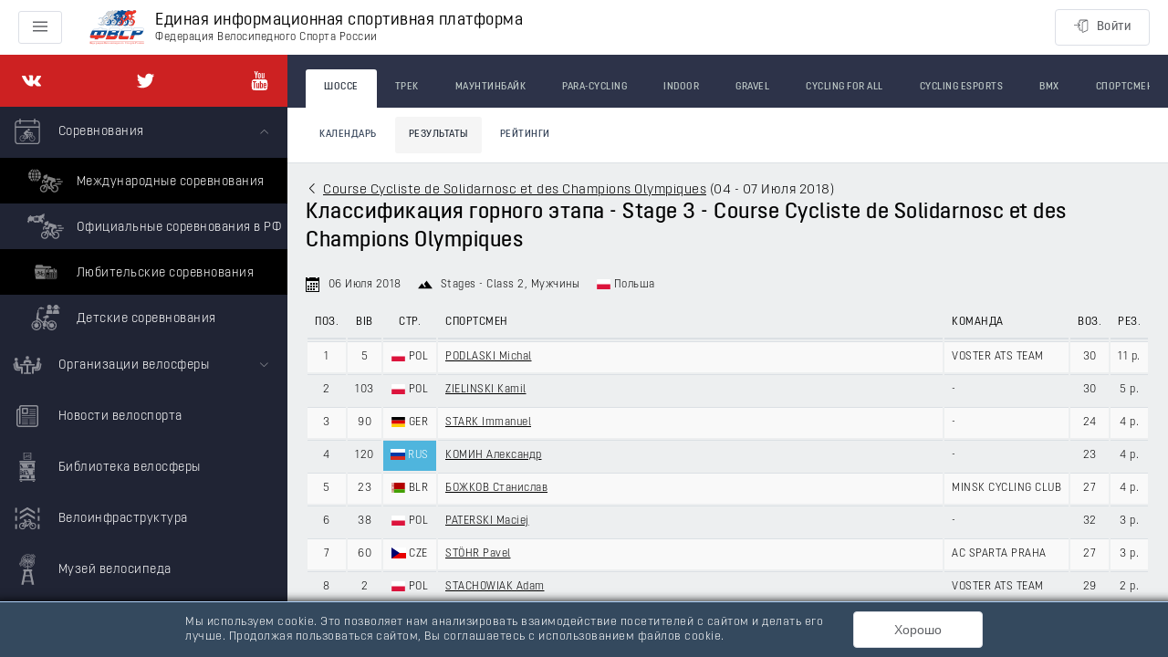

--- FILE ---
content_type: application/javascript; charset=UTF-8
request_url: https://rus.bike/_nuxt/5ca00bf.js
body_size: 3937
content:
(window.webpackJsonp=window.webpackJsonp||[]).push([[64,107],{1212:function(t,e,r){"use strict";r(869)},1213:function(t,e,r){var n=r(144)((function(i){return i[1]}));n.push([t.i,".rider__tabs{margin:0 -20px;overflow:auto}.rider__tabs .tabs__list{margin-top:0}.rider__tabs .tabs__item{flex-basis:100%;margin-right:5px;text-align:center;white-space:nowrap}.rider__tabs .tabs__item:last-child{margin:0}.rider__tabs .tabs__link{float:none;width:100%}.rider__tabs .tabs__link>span{float:none;margin:0}.rider__tabs-icon .icon{margin:0}.rider__tabs .icon-competitions-russia .icon,.rider__tabs .icon-competitions-world .icon{font-size:29px}@media (min-width:992px){.rider__tabs{margin:0}.rider__tabs .tabs__item{flex-basis:auto}}",""]),n.locals={},t.exports=n},1214:function(t,e,r){"use strict";r(870)},1215:function(t,e,r){var n=r(144)((function(i){return i[1]}));n.push([t.i,".rider__page{margin:0 -20px}@media (min-width:992px){.rider__page{margin:0}}",""]),n.locals={},t.exports=n},1555:function(t,e,r){"use strict";r.r(e);var n=r(18),o=r(4),c=(r(27),r(65),r(17),r(57),r(28),r(16),r(45),r(530)),l=r(201),d={components:{Flag:function(){return r.e(0).then(r.bind(null,1564))}},filters:{byDefault:r(515).a},props:{rider:{type:Object,required:!0}},computed:{fullName:function(){return[this.rider.lastname||this.rider.lastnameEng,this.rider.firstname||this.rider.firstnameEng,this.rider.patronymic].filter((function(t){return!!t})).join(" ")},fullNameEng:function(){return[this.rider.lastnameEng,this.rider.firstnameEng].join(" ")},features:function(){var t=[];return this.rider.rider&&t.push({title:"Велогонщик",text:"ВЕЛ"}),this.rider.commissaire&&t.push({title:"Комиссар",text:"КОМ"}),this.rider.classifier&&t.push({title:"Классификатор",text:"КЛ"}),this.rider.techincalDelegate&&t.push({title:"Технический делегат",text:"ТД"}),this.rider.federation&&t.push({title:"Федерация",text:"ФЕД"}),this.rider.teamMember&&t.push({title:"Участник команды",text:"УК"}),this.rider.otherRole&&t.push({title:"Другая роль",text:"ДР"}),this.rider.road&&t.push({title:"Шоссе",text:"Ш"}),this.rider.track&&t.push({title:"Трек",text:"Т"}),this.rider.mb&&t.push({title:"Маунтибайк",text:"МБ"}),this.rider.bmx&&t.push({title:"BMX",text:"BMX"}),t},gender:function(){return null===this.rider.gender?null:!1===this.rider.gender?"Мужской":"Женский"},birthday:function(){return Object(l.e)(this.rider.birthdate)},isRussian:function(){return"RU"===this.rider.country.alpha2},birthDate:function(){return Object(l.g)(this.rider.birthdate)},age:function(){return Object(l.a)(this.rider.birthdate)},subject:function(){return!!this.rider.federalSubject&&this.rider.federalSubject},team:function(){return!!this.rider.team&&this.rider.team}}},m=r(105),f=Object(m.a)(d,(function(){var t=this,e=t.$createElement,r=t._self._c||e;return r("div",{staticClass:"rider"},[r("div",{staticClass:"rider__features m-md-t m-md-b"},t._l(t.features,(function(e){return r("span",{key:e.title,staticClass:"rider__feature",attrs:{title:e.title}},[t._v(t._s(e.title))])}))),t._v(" "),t.rider.country?r("div",{staticClass:"m-md-t m-md-b"},[r("Flag",{attrs:{country:t.rider.country.alpha2}}),t._v("\n    "+t._s(t.rider.country.nameRus)+"\n  ")],1):t._e(),t._v(" "),r("div",{staticClass:"rider__info"},[r("div",[r("span",{staticClass:"rider__info-label"},[t._v("\n        UCI:\n      ")]),t._v(t._s(t._f("byDefault")(t.rider.uci))+"\n    ")]),t._v(" "),t.gender?r("div",[r("span",{staticClass:"rider__info-label"},[t._v("Пол:")]),t._v(" "),r("span",{attrs:{itemprop:"gender"}},[t._v("\n        "+t._s(t._f("byDefault")(t.gender))+"\n      ")])]):t._e(),t._v(" "),r("div",[t.isRussian?[r("span",{staticClass:"rider__info-label"},[t._v("Дата рождения:")]),t._v(" "),r("time",{attrs:{datetime:t.birthDate,itemprop:"birthDate"}},[t._v(t._s(t.birthday))]),t._v(", Возраст: "+t._s(t.age)+"\n      ")]:[r("span",{staticClass:"rider__info-label"},[t._v("Возраст:")]),t._v(" "+t._s(t.age)+"\n      ")]],2)]),t._v(" "),r("div",{staticClass:"rider__info m-md-t m-md-b"},[t.subject?r("div",[r("span",{staticClass:"rider__info-label"},[t._v("Субьект РФ:")]),t._v(" "),r("span",{attrs:{itemprop:"workLocation",itemscope:"",itemtype:"http://schema.org/ContactPoint"}},[r("span",{attrs:{itemprop:"name"}},[t._v("\n          "+t._s(t.subject.name)+"\n        ")])])]):t._e(),t._v(" "),t.team?r("div",[r("span",{staticClass:"rider__info-label"},[t._v("Команда:")]),t._v(" "),r("span",{attrs:{itemprop:"affiliation",itemscope:"",itemtype:"http://schema.org/Organization"}},[r("span",{attrs:{itemprop:"name"}},[t._v(t._s(t.team.name))])])]):t._e()])])}),[],!1,null,null,null).exports,_={components:{Icon:r(509).default},props:{rider:{type:Object,default:function(){return{}}},counters:{type:Object,default:function(){return{}}}},computed:{tabs:function(){return[{title:"Заезды",icon:"competitions-russia",page:{name:"riders-id",params:this.$route.params},display:!!this.counters.russianResultsCount},{title:"Рейтинги",icon:"list-numbered",page:{name:"riders-id-rankings",params:this.$route.params},display:!!this.counters.russianRankingsCount},{title:"Заезды (Мир)",icon:"competitions-world",page:{name:"riders-id-world",params:this.$route.params},display:!!this.counters.resultsWorldCount},{title:"Рейтинги (Мир)",icon:"list-numbered",page:{name:"riders-id-world-rankings",params:this.$route.params},display:!!this.counters.rankingsWorldCount}].filter((function(t){return!("display"in t)||t.display}))}},methods:{getTabClass:function(t){return{"nuxt-link-active":t.page.name===this.$route.name}}}},h=(r(1212),{components:{Rider:f,RiderTabs:Object(m.a)(_,(function(){var t=this,e=t.$createElement,r=t._self._c||e;return r("div",{staticClass:"rider__tabs"},[r("div",{staticClass:"tabs"},[r("ul",{staticClass:"tabs__list"},t._l(t.tabs,(function(e,n){return r("li",{key:n,staticClass:"tabs__item",class:"icon-"+e.icon},[r("n-link",{staticClass:"tabs__link",class:t.getTabClass(e),attrs:{to:e.page,exact:""}},[e.icon?r("Icon",{staticClass:"rider__tabs-icon hidden-sm-and-up",attrs:{title:e.icon}}):t._e(),t._v(" "),r("span",{class:{"hidden-xs-only":e.icon}},[t._v("\n            "+t._s(e.title)+"\n          ")])],1)],1)})))])])}),[],!1,null,null,null).exports},mixins:[c.a],asyncData:function(t){return Object(o.a)(regeneratorRuntime.mark((function e(){var r,o,c,l,d,m,f,_,h;return regeneratorRuntime.wrap((function(e){for(;;)switch(e.prev=e.next){case 0:return r=t.params,o=t.app,c=t.redirect,l=t.route,d={},e.prev=2,e.next=5,Promise.all([o.$apis.world.$get("/riders/".concat(r.id)),o.$apis.world.$get("/riders/".concat(r.id,"/counters"))]);case 5:m=e.sent,f=Object(n.a)(m,2),_=f[0],h=f[1],d.rider=_,d.counters=h,!h.russianResultsCount&&h.resultsWorldCount&&"riders-id"===l.name&&c({name:"riders-id-world",params:r}),e.next=15;break;case 12:return e.prev=12,e.t0=e.catch(2),e.abrupt("return",o.$exception(e.t0));case 15:return e.abrupt("return",d);case 16:case"end":return e.stop()}}),e,null,[[2,12]])})))()},computed:{title:function(){var title="";return"Мужской"===this.gender&&(title+="Велогонщик "),"Женский"===this.gender&&(title+="Велогонщица "),title+="".concat(this.fullName),this.fullName!==this.fullNameEng&&(title+=" (".concat(this.fullNameEng,")")),title},description:function(){var t="".concat(this.fullName);return this.fullName!==this.fullNameEng&&(t+=" (".concat(this.fullNameEng,")")),t+=", ".concat(this.birthday,": результаты заездов, статистика соревнований,"),t+=" положение в рейтингах, информация о российском велогонщике.",this._normalizeRiderDescription(t)},gender:function(){return!0===this.rider.gender?"Женский":"Мужской"},birthday:function(){return Object(l.e)(this.rider.birthdate)},fullName:function(){return Object(l.h)(this.rider)},fullFIO:function(){return[this.rider.lastname||this.rider.lastnameEng,this.rider.firstname||this.rider.firstnameEng,this.rider.patronymic].filter((function(t){return!!t})).join(" ")},fullNameEng:function(){return[this.rider.lastnameEng,this.rider.firstnameEng].join(" ")}},methods:{_normalizeRiderDescription:function(t){if(t.length<160)return t;var e=160-t.length;return t=t.replace(" заездов",""),e>8&&(t=t.replace(" соревнований","")),e>21&&(t=t.replace("российском велогонщике","спортсмене")),t}},head:function(){return{title:this.title,meta:[{hid:"description",name:"description",content:this.description}]}}}),v=(r(1214),Object(m.a)(h,(function(){var t=this,e=t.$createElement,r=t._self._c||e;return r("div",{attrs:{itemscope:"",itemtype:"http://schema.org/Person"}},[r("div",{staticClass:"container__inside"},[r("h1",{staticClass:"m-n-b",attrs:{itemprop:"name"}},[t._v(t._s(t.fullFIO))]),t._v(" "),r("div",{staticClass:"fs-lg text-grey",attrs:{itemprop:"givenName"}},[t._v(t._s(t.fullNameEng))]),t._v(" "),r("Rider",{attrs:{rider:t.rider}}),t._v(" "),r("RiderTabs",{attrs:{rider:t.rider,counters:t.counters}}),t._v(" "),r("nuxt-child")],1)])}),[],!1,null,null,null));e.default=v.exports},505:function(t,e,r){var content=r(511);content.__esModule&&(content=content.default),"string"==typeof content&&(content=[[t.i,content,""]]),content.locals&&(t.exports=content.locals);(0,r(145).default)("3159485c",content,!0,{sourceMap:!1})},509:function(t,e,r){"use strict";r.r(e);var n={props:{title:{type:String,required:!0},path:{type:String,default:"/icons/all.svg"}},computed:{href:function(){return this.path+"#".concat(this.title)}}},o=(r(510),r(105)),c=Object(o.a)(n,(function(){var t=this,e=t.$createElement,r=t._self._c||e;return r("span",[r("svg",{staticClass:"icon"},[r("use",{attrs:{"xlink:href":t.href}})])])}),[],!1,null,null,null).exports;e.default=c},510:function(t,e,r){"use strict";r(505)},511:function(t,e,r){var n=r(144)((function(i){return i[1]}));n.push([t.i,".icon{fill:currentColor;color:inherit;display:inline-block;font-size:16px;height:1em;margin-right:5px;position:relative;vertical-align:middle;width:1em}.icon--gold{color:#e1b44a}",""]),n.locals={},t.exports=n},515:function(t,e,r){"use strict";r.d(e,"a",(function(){return o})),r.d(e,"c",(function(){return c})),r.d(e,"b",(function(){return l})),r.d(e,"d",(function(){return d}));var n=r(18),o=(r(28),r(45),r(106),function(t){return t||"-"}),c=function(t){return(t||{}).name},l=function(t){return t?String(t).replace(/\./g,","):null},d=function(t){var time=(t||"").substring(11,23),e=Date.parse(t+"Z"),r=Math.round(e/864e5),o=time.split(":"),c=Object(n.a)(o,3),l=c[0],d=c[1],m=c[2],f=+l+(r?24*r:0),_=0;f||(_=3),f||"00"!==d||(_=6);var h=time.length;return m&&"000"===m.substring(3)&&(h-=4),(0===_?"".concat(f,":").concat(d,":").concat(m):time).substring(_,h)}},530:function(t,e,r){"use strict";r.d(e,"c",(function(){return l})),r.d(e,"b",(function(){return d})),r.d(e,"a",(function(){return m}));var n=r(4),o=(r(27),r(292)),c=r(291),l={validate:function(t){return Object(n.a)(regeneratorRuntime.mark((function e(){var r,n,c,l,d,m;return regeneratorRuntime.wrap((function(e){for(;;)switch(e.prev=e.next){case 0:return r=t.params,n=t.query,c=t.store,e.next=3,c.dispatch("world/".concat(o.FETCH_VIDS));case 3:return l=r.vid,d=c.state.world,m=d.vids.some((function(t){return t.slug===l})),e.abrupt("return",m&&(/^\d+$/.test(n.page)||!n.page));case 7:case"end":return e.stop()}}),e)})))()}},d={validate:function(t){return Object(n.a)(regeneratorRuntime.mark((function e(){var r,n,o,l,d,m,f,_,h,v;return regeneratorRuntime.wrap((function(e){for(;;)switch(e.prev=e.next){case 0:return r=t.params,n=t.query,o=t.store,l=t.redirect,d=t.app,e.next=3,o.dispatch("russia/".concat(c.FETCH_DICTIONARIES),{name:"used-vids"});case 3:if(m=r.vid,f=o.state.russia,_=f.dictionaries["used-vids"].some((function(t){return t.slug===m}))){e.next=13;break}return e.next=9,d.$apis.russia.$get("/competitions/".concat(m));case 9:if(h=e.sent,!(v=h.item)||!v.discipline){e.next=13;break}return e.abrupt("return",l(301,{name:"russia-vid-slug",params:{slug:m,vid:v.discipline.slug}}));case 13:return e.abrupt("return",_&&(/^\d+$/.test(n.page)||!n.page));case 14:case"end":return e.stop()}}),e)})))()}},m={validate:function(t){var e=t.params;return/^\d+$/.test(e.id)}}},869:function(t,e,r){var content=r(1213);content.__esModule&&(content=content.default),"string"==typeof content&&(content=[[t.i,content,""]]),content.locals&&(t.exports=content.locals);(0,r(145).default)("1a1b0115",content,!0,{sourceMap:!1})},870:function(t,e,r){var content=r(1215);content.__esModule&&(content=content.default),"string"==typeof content&&(content=[[t.i,content,""]]),content.locals&&(t.exports=content.locals);(0,r(145).default)("3e75d19f",content,!0,{sourceMap:!1})}}]);

--- FILE ---
content_type: application/javascript; charset=UTF-8
request_url: https://rus.bike/_nuxt/73aaf3d.js
body_size: 6890
content:
(window.webpackJsonp=window.webpackJsonp||[]).push([[93],{1140:function(t,e,r){"use strict";r(844)},1141:function(t,e,r){var n=r(144)((function(i){return i[1]}));n.push([t.i,".competitions__calendar-months{font-size:11px}.competitions__calendar-dates{font-size:14px;line-height:12px!important}.competitions__calendar-contact{color:#000;margin:0 4px;transition:color .1s}.competitions__calendar-icon{margin-right:0}.competitions__calendar-title{font-weight:400;margin:0;padding:0}.competitions__calendar td{vertical-align:middle!important}",""]),n.locals={},t.exports=n},1550:function(t,e,r){"use strict";r.r(e);var n=r(18),o=r(4),l=(r(27),r(65),r(17),r(57),r(28),r(530)),c=r(292),d=(r(290),r(518)),f=(r(45),r(201)),_={components:{Flag:function(){return r.e(0).then(r.bind(null,1564))}},filters:{byDefault:function(t){return t||"-"}},props:{item:{type:Object,required:!0},number:{type:Number,default:0}},computed:{dates:function(){return Object(f.c)(this.item.dateFrom,this.item.dateTo)},email:function(){return!(!this.item.email||""===this.item.email)&&"mailto:".concat(this.item.email)},site:function(){return!!this.item.website&&"http://"+this.item.website.replace(/http(s)?:\/\//,"").toLowerCase()}}},m=r(105),M=Object(m.a)(_,(function(){var t=this,e=t.$createElement,r=t._self._c||e;return r("tr",[r("td",[t._v(t._s(t.number))]),t._v(" "),r("td",{staticClass:"text-grey"},[t._v(t._s(t.dates.year))]),t._v(" "),r("td",{staticClass:"competitions__calendar-dates"},[r("div",[t._v(t._s(t.dates.days))]),t._v(" "),r("div",{staticClass:"competitions__calendar-months"},[t._v("\n      "+t._s(t.dates.month)+"\n    ")])]),t._v(" "),r("td",{attrs:{title:t.item.country.nameRus}},[r("Flag",{attrs:{country:t.item.country.alpha2}}),t._v("\n    "+t._s(t._f("byDefault")(t.item.country.country3))+"\n  ")],1),t._v(" "),r("td",{staticClass:"text-left w-a"},[r("h3",{staticClass:"competitions__calendar-title"},[t._v("\n      "+t._s(t._f("byDefault")(t.item.name))+"\n    ")])]),t._v(" "),r("td",{staticClass:"text-left w-a ws-nl-i"},[t._v("\n    "+t._s(t._f("byDefault")(t.item.venue))+"\n  ")]),t._v(" "),r("td",[t.item.category?r("span",{attrs:{title:t.item.category.name}},[t._v(t._s(t._f("byDefault")(t.item.classCode)))]):r("span",[t._v(t._s(t._f("byDefault")(t.item.classCode)))])]),t._v(" "),r("td",{staticClass:"competitions__calendar-contacts"},[t.email?r("a",{staticClass:"competitions__calendar-contact",attrs:{title:t.item.email,href:t.email}},[r("svg",{staticClass:"competitions__calendar-icon icon"},[r("use",{attrs:{"xlink:href":"/icons/all.svg#mail"}})])]):t._e(),t._v(" "),t.site?r("a",{staticClass:"competitions__calendar-contact",attrs:{title:t.site,href:t.site,rel:"nofollow",target:"_blank"}},[r("svg",{staticClass:"competitions__calendar-icon icon"},[r("use",{attrs:{"xlink:href":"/icons/all.svg#earth"}})])]):t._e()])])}),[],!1,null,null,null).exports,h={components:{Sort:d.a,CompetitionRow:M},props:{competitions:{type:Array,required:!0},page:{type:Number,default:0},size:{type:Number,default:0}},data:function(){return{headers:[{title:"Номер",text:"№"},{title:"Год проведения",text:"Год"},{title:"Даты проведения",text:"Даты",sort:"dateTo",isDefault:"asc"},{title:"Страна проведения",text:"Стр.",sort:"countryCode"},{title:"Название соревнования",text:"Название",classes:"text-left w-a",sort:"name"},{title:"Место проведения",text:"Место",classes:"text-left w-a",sort:"venue"},{title:"Класс",text:"Кл.",sort:"classCode"},{title:"Контакты",text:"Контакты"}]}},computed:{numbers:function(){return this.page>=1?this.page*this.size+1:1}}},v=(r(1140),Object(m.a)(h,(function(){var t=this,e=t.$createElement,r=t._self._c||e;return r("div",{staticClass:"competitions__calendar-table"},[t.competitions.length?r("div",{staticClass:"table--responsive"},[r("table",{staticClass:"table text-center table--hover table--striped"},[r("thead",[r("tr",t._l(t.headers,(function(th){return r("th",{key:th.title,class:th.classes,attrs:{title:th.title}},[th.sort?r("Sort",{attrs:{"is-default":th.isDefault,"page-name":t.$route.name,field:th.sort}},[t._v(t._s(th.text))]):r("span",[t._v(t._s(th.text))])],1)})))]),t._v(" "),r("tbody",t._l(t.competitions,(function(e,n){return r("CompetitionRow",{key:e.id,attrs:{number:t.numbers+n,item:e}})})))])]):r("div",{staticClass:"m-md-t m-md-b"},[t._v("Календарь соревнований пуст")])])}),[],!1,null,null,null).exports),w={extends:r(527).a,defaultModel:{name:"",countryCode:"",venue:"",classcode:"",startDate:"",endDate:""},computed:{state:function(){return this.$store.state.world},countries:function(){var t=this.$route.params.vid;return this.state.countries[t]},classCodes:function(){var t=this.$route.params.vid;return this.state.classCodes[t]}}},x=Object(m.a)(w,(function(){var t=this,e=t.$createElement,r=t._self._c||e;return r("div",{staticClass:"competitions__filter"},[r("el-form",{staticClass:"competitions__filter-form",attrs:{size:"mini"},nativeOn:{submit:function(e){return e.preventDefault(),t.submit(e)}}},[r("el-form-item",[r("el-row",{attrs:{gutter:14}},[r("el-col",{attrs:{sm:6,lg:4}},[r("el-date-picker",{staticClass:"competitions__filter-date",attrs:{"picker-options":{firstDayOfWeek:1},type:"date",placeholder:"Дата начала",format:"dd.MM.yyyy","value-format":"yyyy-MM-dd"},model:{value:t.queries.startDate,callback:function(e){t.$set(t.queries,"startDate",e)},expression:"queries.startDate"}})],1),t._v(" "),r("el-col",{attrs:{sm:6,lg:4}},[r("el-date-picker",{staticClass:"competitions__filter-date",attrs:{"picker-options":{firstDayOfWeek:1},type:"date",placeholder:"Дата окончания",format:"dd.MM.yyyy","value-format":"yyyy-MM-dd"},model:{value:t.queries.endDate,callback:function(e){t.$set(t.queries,"endDate",e)},expression:"queries.endDate"}})],1),t._v(" "),r("el-col",{attrs:{sm:6,lg:4}},[r("el-input",{attrs:{id:"name",type:"text",name:"name",placeholder:"Название",clearable:""},model:{value:t.queries.name,callback:function(e){t.$set(t.queries,"name","string"==typeof e?e.trim():e)},expression:"queries.name"}})],1),t._v(" "),r("el-col",{attrs:{sm:6,lg:4}},[r("el-select",{staticClass:"competitions__filter-select",attrs:{id:"country",name:"countryId",placeholder:"Страна","reserve-keyword":"","default-first-option":"",filterable:"",clearable:""},model:{value:t.queries.countryCode,callback:function(e){t.$set(t.queries,"countryCode",e)},expression:"queries.countryCode"}},t._l(t.countries,(function(t){return r("el-option",{key:t.nameRus,attrs:{label:t.nameRus,value:t.country3}})})))],1),t._v(" "),r("el-col",{attrs:{sm:6,lg:4}},[r("el-select",{staticClass:"competitions__filter-select",attrs:{id:"classCode",name:"classcode",placeholder:"Класс","reserve-keyword":"","default-first-option":"",filterable:"",clearable:""},model:{value:t.queries.classcode,callback:function(e){t.$set(t.queries,"classcode",e)},expression:"queries.classcode"}},t._l(t.classCodes,(function(e){return r("el-option",{key:e.nameShortEng,attrs:{label:e.name,value:e.nameShortEng}},[r("span",{staticClass:"competitions__filter-select-label"},[t._v("\n                "+t._s(e.name)+"\n              ")]),t._v(" "),r("span",{staticClass:"competitions__filter-select-desc"},[t._v("\n                "+t._s(e.nameShortEng)+"\n              ")])])})))],1),t._v(" "),r("el-col",{attrs:{sm:6,lg:4}},[r("el-button",{staticClass:"competitions__filter-form-submit",attrs:{disabled:t.isLoading,loading:t.isLoading,type:"primary","native-type":"submit"}},[t._v("Найти")])],1)],1)],1)],1)],1)}),[],!1,null,null,null).exports,j=r(508),y=r(504),C={components:{WorldCalendar:v,WorldCalendarFilter:x,Pagination:j.c,PaginationInfo:y.a},watchQuery:!0,mixins:[l.c],data:function(){return{title:"Календарь международных соревнований"}},asyncData:function(t){return Object(o.a)(regeneratorRuntime.mark((function e(){var r,o,l,d,f,_,m,M;return regeneratorRuntime.wrap((function(e){for(;;)switch(e.prev=e.next){case 0:return r=t.app,o=t.store,l=t.query,d=t.params,f=d.vid,e.prev=2,e.next=5,Promise.all([o.dispatch("world/".concat(c.FETCH_CALENDAR),{slug:f,query:l}),o.dispatch("world/".concat(c.FETCH_COUNTRIES),f),o.dispatch("world/".concat(c.FETCH_CLASS_CODES),{slug:f,type:"calendar"})]);case 5:if(_=e.sent,m=Object(n.a)(_,1),M=m[0].totalPages,!(l.page>M-1)){e.next=9;break}throw new Error("Page - not found");case 9:e.next=14;break;case 11:return e.prev=11,e.t0=e.catch(2),e.abrupt("return",r.$exception(e.t0));case 14:case"end":return e.stop()}}),e,null,[[2,11]])})))()},computed:{store:function(){return this.$store.state.world},vid:function(){var t=this.$route.params.vid;return this.$store.getters["world/getVid"](t)},state:function(){var t=this.$route.params.vid;return this.store.calendar[t]},events:function(){return this.state.items},pages:function(){return this.state.pages},withPages:function(){return this.events.length&&this.pages.totalPages>1}},head:function(){return{title:"".concat(this.vid.name," - ")+this.title,link:[{rel:"canonical",href:this.$route.path}]}}},A=Object(m.a)(C,(function(){var t=this,e=t.$createElement,r=t._self._c||e;return r("section",[r("div",{staticClass:"container__inside"},[r("h1",[t._v(t._s(t.title))]),t._v(" "),r("WorldCalendarFilter"),t._v(" "),r("div",{staticClass:"competitions__calendar"},[r("WorldCalendar",{attrs:{competitions:t.events,size:t.pages.size,page:t.pages.number}})],1),t._v(" "),t.withPages?r("PaginationInfo",{attrs:{pages:t.pages,increment:1}}):t._e(),t._v(" "),t.withPages?r("Pagination",{attrs:{pages:t.pages,increment:1}}):t._e()],1)])}),[],!1,null,null,null);e.default=A.exports},504:function(t,e,r){"use strict";r(290);var n={props:{pages:{type:Object,default:function(){return{totalPages:0,number:0,totalElements:0}}},increment:{type:Number,default:0},totalTitle:{type:String,default:"Всего записей"}}},o=r(105),component=Object(o.a)(n,(function(){var t=this,e=t.$createElement;return(t._self._c||e)("div",{staticClass:"pagination__info"},[t._v("\n  Страница "+t._s(t.pages.number+t.increment)+" из "+t._s(t.pages.totalPages)+". "+t._s(t.totalTitle)+": "+t._s(t.pages.totalElements)+"\n")])}),[],!1,null,null,null);e.a=component.exports},507:function(t,e,r){var content=r(517);content.__esModule&&(content=content.default),"string"==typeof content&&(content=[[t.i,content,""]]),content.locals&&(t.exports=content.locals);(0,r(145).default)("24a51613",content,!0,{sourceMap:!1})},508:function(t,e,r){"use strict";r.d(e,"a",(function(){return f})),r.d(e,"b",(function(){return _.a}));r(29),r(22),r(16),r(38),r(39);var n=r(3);r(290);function o(t,e){var r=Object.keys(t);if(Object.getOwnPropertySymbols){var n=Object.getOwnPropertySymbols(t);e&&(n=n.filter((function(e){return Object.getOwnPropertyDescriptor(t,e).enumerable}))),r.push.apply(r,n)}return r}function l(t){for(var e=1;e<arguments.length;e++){var r=null!=arguments[e]?arguments[e]:{};e%2?o(Object(r),!0).forEach((function(e){Object(n.a)(t,e,r[e])})):Object.getOwnPropertyDescriptors?Object.defineProperties(t,Object.getOwnPropertyDescriptors(r)):o(Object(r)).forEach((function(e){Object.defineProperty(t,e,Object.getOwnPropertyDescriptor(r,e))}))}return t}var c={props:{href:{type:String,default:""},pages:{type:Object,default:function(){return{first:!1,last:!1,number:0,numberOfElements:20,size:20,sort:null,totalElements:0,totalPages:0}}},increment:{type:Number,default:0}},computed:{total:function(){return this.pages.totalPages},number:function(){return this.pages.number},prev:function(){return this.number-1},next:function(){return this.number+1},first:function(){return this.pages.first||0===this.number},last:function(){return this.pages.last||this.number-1===this.total}},methods:{getURI:function(t){var e=l(l({},this.$route.query),{},{page:t});return t||delete e.page,this.increment||1!==t||delete e.page,{path:this.href||this.$route.path,query:e}}}},d=(r(516),r(105)),f=Object(d.a)(c,(function(){var t=this,e=t.$createElement,r=t._self._c||e;return r("div",{staticClass:"pagination"},[r("ul",{staticClass:"pagination__list"},[r("li",{class:{disabled:t.first}},[t.first?r("span",[t._v("«")]):r("nuxt-link",{attrs:{to:t.getURI(!1)}},[t._v("«")])],1),t._v(" "),r("li",{class:{disabled:t.first}},[t.first?r("span",[t._v("‹")]):r("nuxt-link",{attrs:{to:t.getURI(t.prev)}},[t._v("‹")])],1),t._v(" "),t.first?t._e():r("li",[r("nuxt-link",{attrs:{to:t.getURI(t.prev)}},[t._v("\n        "+t._s(t.number-1+t.increment)+"\n      ")])],1),t._v(" "),r("li",{staticClass:"active"},[r("span",[t._v(t._s(t.number+t.increment))])]),t._v(" "),t.last?t._e():r("li",[r("nuxt-link",{attrs:{to:t.getURI(t.next)}},[t._v("\n        "+t._s(t.number+1+t.increment)+"\n      ")])],1),t._v(" "),r("li",{class:{disabled:t.last}},[t.last?r("span",[t._v("›")]):r("nuxt-link",{attrs:{to:t.getURI(t.next)}},[t._v("›")])],1),t._v(" "),r("li",{class:{disabled:t.last}},[t.last?r("span",[t._v("»")]):r("nuxt-link",{attrs:{to:t.getURI(t.total-t.increment)}},[t._v("»")])],1)])])}),[],!1,null,null,null).exports,_=r(504);e.c=f},512:function(t,e,r){var content=r(523);content.__esModule&&(content=content.default),"string"==typeof content&&(content=[[t.i,content,""]]),content.locals&&(t.exports=content.locals);(0,r(145).default)("6e00ad52",content,!0,{sourceMap:!1})},516:function(t,e,r){"use strict";r(507)},517:function(t,e,r){var n=r(144)((function(i){return i[1]}));n.push([t.i,".pagination__info{font-size:14px}.pagination__info:last-child{margin-bottom:14px}.pagination__list{border-radius:3px;display:inline-block;margin:14px 0;padding-left:0}.pagination__list>li{display:inline;vertical-align:middle}.pagination__list>li>a,.pagination__list>li>span{background-color:#fff;border:1px solid #eee;color:#555;float:left;line-height:14px;margin-left:-1px;padding:12px 16px;position:relative;-webkit-text-decoration:none;text-decoration:none;transition:all .1s ease}.pagination__list>li:first-child>a,.pagination__list>li:first-child>span{border-radius:3px 0 0 3px;margin-left:0}.pagination__list>li:last-child>a,.pagination__list>li:last-child>span{border-radius:0 3px 3px 0}.pagination__list>li>a:focus,.pagination__list>li>a:hover,.pagination__list>li>span:focus,.pagination__list>li>span:hover{background-color:#eee;border-color:#ddd;color:#444;z-index:2}.pagination__list>.active>a,.pagination__list>.active>a:focus,.pagination__list>.active>a:hover,.pagination__list>.active>span,.pagination__list>.active>span:focus,.pagination__list>.active>span:hover{background-color:#2d3349;border-color:#2d3349;color:#fff;cursor:default;z-index:3}.pagination__list>.disabled>a,.pagination__list>.disabled>a:focus,.pagination__list>.disabled>a:hover,.pagination__list>.disabled>span,.pagination__list>.disabled>span:focus,.pagination__list>.disabled>span:hover{background-color:#f5f5f5;border-color:#f2f2f2;color:#aaa;cursor:default}",""]),n.locals={},t.exports=n},518:function(t,e,r){"use strict";var n=r(31),o=(r(106),r(202),["page","sort"]),l={props:{field:{type:String,required:!0},pageName:{type:String,default:"index"},pageParams:{type:Object,default:function(){return{}}},isDefault:{type:[Boolean,String],default:!1}},computed:{routeSort:function(){var t=this.$route.query.sort;return!!t&&t.split(",")},routeParams:function(){return Object.values(this.pageParams).length?this.pageParams:this.$route.params},active:function(){return this.routeSort&&this.routeSort[0]===this.field},type:function(){return this.routeSort||"asc"!==this.isDefault?this.routeSort&&this.active&&"asc"===this.routeSort[1]?"desc":"asc":"desc"},page:function(){var t=this.$route.query,e=(t.page,t.sort,Object(n.a)(t,o));return this.isDefault&&this.isDefault===this.type||(e.sort=this.field+",".concat(this.type)),{name:this.pageName,params:this.routeParams,query:e}},isDefaultSort:function(){return this.isDefault&&!this.routeSort},classes:function(){return{"sort--active":this.active||this.isDefaultSort,"sort--asc":"asc"!==this.type,"sort--desc":"desc"!==this.type}}}},c=(r(522),r(105)),component=Object(c.a)(l,(function(){var t=this,e=t.$createElement,r=t._self._c||e;return r("div",{staticClass:"sort",class:t.classes},[r("nuxt-link",{staticClass:"sort__link",attrs:{to:t.page}},[t._t("default")],2)],1)}),[],!1,null,null,null);e.a=component.exports},519:function(t,e){t.exports="[data-uri]"},520:function(t,e){t.exports="[data-uri]"},521:function(t,e,r){var content=r(533);content.__esModule&&(content=content.default),"string"==typeof content&&(content=[[t.i,content,""]]),content.locals&&(t.exports=content.locals);(0,r(145).default)("795ef088",content,!0,{sourceMap:!1})},522:function(t,e,r){"use strict";r(512)},523:function(t,e,r){var n=r(144),o=r(203),l=r(519),c=r(520),d=n((function(i){return i[1]})),f=o(l),_=o(c);d.push([t.i,'.sort--active{color:#cd2122}.sort__link{color:#000!important;-webkit-text-decoration:none;text-decoration:none;transition:all .1s;white-space:nowrap}.sort__link:after{background-repeat:no-repeat;background-size:100% 100%;content:"";display:inline-block;height:14px;margin-left:7px;opacity:.5;transition:all .1s ease;vertical-align:middle;width:14px}.sort__link:focus,.sort__link:hover{color:#cd2122!important}.sort__link:focus:after,.sort__link:hover:after{opacity:1}.sort--active .sort__link{color:inherit!important}.sort--active .sort__link:after{opacity:1}.sort--asc .sort__link:after{background-image:url('+f+")}.sort--desc .sort__link:after{background-image:url("+_+")}.sort__panel-link{background-color:hsla(0,0%,100%,.75);border-radius:2px;color:#000!important;display:inline-block;margin:0 4px;padding:1px 4px;-webkit-text-decoration:none;text-decoration:none;vertical-align:middle}.sort__panel-link:last-child{margin-right:0}",""]),d.locals={},t.exports=d},527:function(t,e,r){"use strict";var n=r(31),o=(r(28),r(201)),l=["page","sort"],c={defaultModel:{},components:{Flag:function(){return r.e(0).then(r.bind(null,1564))}},data:function(){return{isLoading:!1,isPreparing:!1,queries:JSON.parse(JSON.stringify(this.$options.defaultModel))}},watch:{"$route.fullPath":function(){this.reset()},"$route.query":function(t){this.setQueries(t)}},created:function(){this.setQueries()},methods:{reset:function(){this.queries=JSON.parse(JSON.stringify(this.$options.defaultModel))},setQueries:function(t){var e=t||this.$route.query,r=(e.page,e.sort,Object(n.a)(e,l)),o=Array.isArray;for(var c in r){var d=r[c];d=isNaN(+d)?d:String(d),o(this.queries[c])&&!o(d)&&(d=[d]),r[c]=d}Object.assign(this.queries,r)},submit:function(){var t=this,e=Object(o.l)(JSON.parse(JSON.stringify(this.queries)));this.isLoading=!0,this.$router.push({name:this.$route.name,params:this.$route.params,query:e},(function(){return t.stopLoading()}),(function(){return t.stopLoading()}))},stopLoading:function(){this.isLoading=!1}}},d=(r(532),r(105)),f=Object(d.a)(c,undefined,undefined,!1,null,null,null).exports;e.a=f},530:function(t,e,r){"use strict";r.d(e,"c",(function(){return c})),r.d(e,"b",(function(){return d})),r.d(e,"a",(function(){return f}));var n=r(4),o=(r(27),r(292)),l=r(291),c={validate:function(t){return Object(n.a)(regeneratorRuntime.mark((function e(){var r,n,l,c,d,f;return regeneratorRuntime.wrap((function(e){for(;;)switch(e.prev=e.next){case 0:return r=t.params,n=t.query,l=t.store,e.next=3,l.dispatch("world/".concat(o.FETCH_VIDS));case 3:return c=r.vid,d=l.state.world,f=d.vids.some((function(t){return t.slug===c})),e.abrupt("return",f&&(/^\d+$/.test(n.page)||!n.page));case 7:case"end":return e.stop()}}),e)})))()}},d={validate:function(t){return Object(n.a)(regeneratorRuntime.mark((function e(){var r,n,o,c,d,f,_,m,M,h;return regeneratorRuntime.wrap((function(e){for(;;)switch(e.prev=e.next){case 0:return r=t.params,n=t.query,o=t.store,c=t.redirect,d=t.app,e.next=3,o.dispatch("russia/".concat(l.FETCH_DICTIONARIES),{name:"used-vids"});case 3:if(f=r.vid,_=o.state.russia,m=_.dictionaries["used-vids"].some((function(t){return t.slug===f}))){e.next=13;break}return e.next=9,d.$apis.russia.$get("/competitions/".concat(f));case 9:if(M=e.sent,!(h=M.item)||!h.discipline){e.next=13;break}return e.abrupt("return",c(301,{name:"russia-vid-slug",params:{slug:f,vid:h.discipline.slug}}));case 13:return e.abrupt("return",m&&(/^\d+$/.test(n.page)||!n.page));case 14:case"end":return e.stop()}}),e)})))()}},f={validate:function(t){var e=t.params;return/^\d+$/.test(e.id)}}},532:function(t,e,r){"use strict";r(521)},533:function(t,e,r){var n=r(144)((function(i){return i[1]}));n.push([t.i,".filter__icon{font-size:12px;position:relative;top:-2px}.filter__form .el-col{margin-bottom:7px}.filter__form .el-col>.el-checkbox-button{width:100%}.filter__form .el-col>.el-checkbox-button__inner{border-radius:3px!important;width:100%}.filter__form .el-button{width:100%}.filter__form .el-radio-group{display:flex;padding-top:1px}.filter__form .el-radio-group .el-radio-button{flex-basis:100%}.filter__form .el-radio-group .el-radio-button__inner{width:100%}.filter__date{width:100%!important}.filter__select{width:100%}.filter__select-label{display:inline-block;float:left;margin-right:10px}.filter__select-desc{color:#8492a6;float:right;font-size:12px}.filter .el-select__tags{flex-wrap:nowrap}.filter .el-select__tags .el-tag{overflow:hidden}.filter .el-select__tags .el-tag:first-child{text-overflow:ellipsis}.competitions__filter-icon,.riders__filter-icon{font-size:12px;position:relative;top:-2px}.competitions__filter-form .el-col,.riders__filter-form .el-col{margin-bottom:7px}.competitions__filter-form .el-button,.competitions__filter-form .el-checkbox-button,.riders__filter-form .el-button,.riders__filter-form .el-checkbox-button{width:100%}.competitions__filter-form .el-checkbox-button__inner,.riders__filter-form .el-checkbox-button__inner{border-radius:3px!important;width:100%}.competitions__filter-date,.riders__filter-date{width:100%!important}.competitions__filter-select,.riders__filter-select{width:100%}.competitions__filter-select-label,.riders__filter-select-label{display:inline-block;float:left;margin-right:10px}.competitions__filter-select-desc,.riders__filter-select-desc{color:#8492a6;float:right;font-size:12px}.competitions__filter .el-select__tags,.riders__filter .el-select__tags{flex-wrap:nowrap}.competitions__filter .el-select__tags .el-tag,.riders__filter .el-select__tags .el-tag{overflow:hidden}.competitions__filter .el-select__tags .el-tag:first-child,.riders__filter .el-select__tags .el-tag:first-child{text-overflow:ellipsis}",""]),n.locals={},t.exports=n},844:function(t,e,r){var content=r(1141);content.__esModule&&(content=content.default),"string"==typeof content&&(content=[[t.i,content,""]]),content.locals&&(t.exports=content.locals);(0,r(145).default)("6e162e33",content,!0,{sourceMap:!1})}}]);